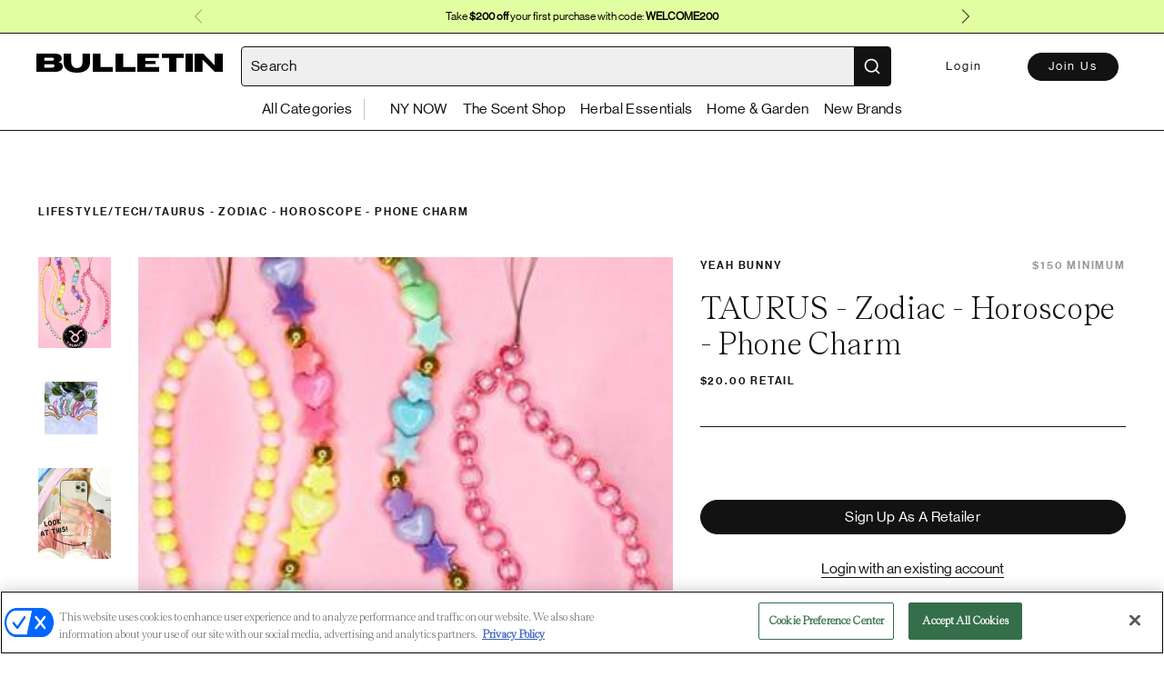

--- FILE ---
content_type: text/html
request_url: https://bulletin.co/products/taurus---zodiac---horoscope---phone-charm/5b17a219-a749-487c-ad85-124ee2171b75
body_size: 2260
content:
<!DOCTYPE html>
<html lang="en">
  <head>
    <meta charset="utf-8" />
    <meta http-equiv="X-UA-Compatible" content="IE=edge" />
    <meta name="viewport" content="width=device-width,initial-scale=1.0" />
    <meta
      name="description"
      content="Bulletin is a curated wholesale marketplace featuring the most coveted brands for Clothing, Handbags, Beauty, Jewelry, Lifestyle and more."
    />
    <meta name="subject" content="Wholesale Retail" />
    <meta name="owner" content="Bulletin" />
    <meta name="identifier-URL" content="https://bulletin.co" />
    <meta name="twitter:title" content="Bulletin" />
    <meta
      name="twitter:description"
      content="Bulletin is a curated wholesale marketplace featuring the most coveted brands for Clothing, Handbags, Beauty, Jewelry, Lifestyle and more."
    />
    <meta name="twitter:card" content="summary_large_image" />
    <meta data-vmid="og:title" property="og:title" content="Bulletin" />
    <meta data-vmid="og:type" property="og:type" content="website" />
    <meta data-vmid="og:image" property="og:image" content="https://bulletin.co/img/bull-bg.jpg" />
    <meta property="og:url" content="https://bulletin.co" />
    <meta
      data-vmid="og:description"
      property="og:description"
      content="Bulletin is a curated wholesale marketplace featuring the most coveted brands for Clothing, Handbags, Beauty, Jewelry, Lifestyle and more."
    />
    <link href="https://fonts.googleapis.com/css?family=Open+Sans:300,400,600,700" rel="stylesheet" />
    <title>Bulletin</title>
    <script>
      var global = window
      window.process = { env: { NODE_ENV: 'production' } }
    </script>
    <script
      type="text/javascript"
      src="https://cdn.cookielaw.org/consent/9b9d602c-9049-4a72-a6e9-41601d6d86de/OtAutoBlock.js"
    ></script>
    <script
      src="https://cdn.cookielaw.org/scripttemplates/otSDKStub.js"
      type="text/javascript"
      charset="UTF-8"
      data-domain-script="9b9d602c-9049-4a72-a6e9-41601d6d86de"
    ></script>
    <!-- Google Tag Manager -->
    <script>
      ;(function (w, d, s, l, i) {
        w[l] = w[l] || []
        w[l].push({ 'gtm.start': new Date().getTime(), event: 'gtm.js' })
        var f = d.getElementsByTagName(s)[0],
          j = d.createElement(s),
          dl = l != 'dataLayer' ? '&l=' + l : ''
        j.async = true
        j.src = 'https://www.googletagmanager.com/gtm.js?id=' + i + dl
        f.parentNode.insertBefore(j, f)
      })(window, document, 'script', 'dataLayer', 'GTM-54SR3WT')
    </script>
    <!-- End Google Tag Manager -->

    <script>
      function loadGoogleScript() {
        const apiKey = 'AIzaSyAmKQbV9C5nlZthjnG9YLvcxW3bAlkkL58'
        const script = document.createElement('script')
        script.src = `https://maps.googleapis.com/maps/api/js?key=${apiKey}&libraries=places&language=en-US&loading=async`
        script.defer = true
        document.head.appendChild(script)
      }
      loadGoogleScript()
    </script>

    <script>
      const script = document.createElement('script'),
        isProd = window.location.origin === 'https://bulletin.co',
        url = `https://checkout-v2.` + (isProd ? '' : 'sandbox.') + `getbalance.com/sdk-latest.js`
      script.src = url
      document.head.appendChild(script)
    </script>

    <link rel="shortcut icon" href="/favicon.ico?v=3" />
    <script type="module" crossorigin src="/assets/index-4162d812.js"></script>
    <link rel="stylesheet" href="/assets/index-6b1152d9.css">
  </head>
  <body>
    <!-- Meta Pixel Code -->
    <script nonce="WXqgYgHr">
      !(function (f, b, e, v, n, t, s) {
        if (f.fbq) return
        n = f.fbq = function () {
          n.callMethod ? n.callMethod.apply(n, arguments) : n.queue.push(arguments)
        }
        if (!f._fbq) f._fbq = n
        n.push = n
        n.loaded = !0
        n.version = '2.0'
        n.queue = []
        t = b.createElement(e)
        t.async = !0
        t.src = v
        s = b.getElementsByTagName(e)[0]
        s.parentNode.insertBefore(t, s)
      })(window, document, 'script', 'https://connect.facebook.net/en_US/fbevents.js')
      if (window.location.origin === 'https://bulletin.co') {
        fbq('init', '1301131104229916')
        fbq('track', 'PageView')
      }
    </script>
    <!-- End Meta Pixel Code -->
    <script>
      function getTagId() {
        let origin = window.location.origin
        switch (origin) {
          case 'http://localhost:8080':
          case 'https://devshop.bulletin.co':
            return '344136847'
          case 'https://stageshop.bulletin.co':
            return '344136847'
          case 'https://bulletin.co':
            return '343360398'
        }
      }

      function getMeasurementId() {
        let origin = window.location.origin
        switch (origin) {
          case 'http://localhost:8080':
          case 'https://devshop.bulletin.co':
          case 'https://stageshop.bulletin.co':
            return 'W2RMHQ9N40'
          case 'https://bulletin.co':
            return '8TC3LPZTML'
        }
      }
      window.dataLayer = window.dataLayer || []
      function gtag() {
        dataLayer.push(arguments)
      }
      gtag('js', new Date())
      const googleId = `G-` + getTagId()
      const measurementId = `G-` + getMeasurementId()
      config_var = {}
      if (localStorage.USER_INFO) {
        config_var = {
          user_id: JSON.parse(localStorage.USER_INFO)['id'],
          role: JSON.parse(localStorage.USER_INFO)['role']
        }
      } else {
        config_var = {
          role: 'visitor'
        }
      }

      gtag('config', googleId, config_var)
      gtag('config', measurementId, config_var)

      const _gTagScript = document.createElement('script')
      _gTagScript.src = `https://www.googletagmanager.com/gtag/js?id=G-` + getMeasurementId()
      _gTagScript.async = true

      _gTagScript.onerror = () => {
        console.log('Error occurred while loading gtag!')
      }

      document.body.appendChild(_gTagScript)
    </script>
    <!-- Google Tag Manager (noscript) -->
    <noscript
      ><iframe
        src="https://www.googletagmanager.com/ns.html?id=GTM-54SR3WT"
        height="0"
        width="0"
        style="display: none; visibility: hidden"
      ></iframe
    ></noscript>
    <!-- End Google Tag Manager (noscript) -->
    <noscript>
      <strong
        >We're sorry but this doesn't work properly without JavaScript enabled. Please enable it to continue.</strong
      >
    </noscript>
    <div id="app"></div>
    <!-- built files will be auto injected -->
    
  <script defer src="https://static.cloudflareinsights.com/beacon.min.js/vcd15cbe7772f49c399c6a5babf22c1241717689176015" integrity="sha512-ZpsOmlRQV6y907TI0dKBHq9Md29nnaEIPlkf84rnaERnq6zvWvPUqr2ft8M1aS28oN72PdrCzSjY4U6VaAw1EQ==" data-cf-beacon='{"version":"2024.11.0","token":"de91ddd27eb34dff8fa9ec3a3b446444","server_timing":{"name":{"cfCacheStatus":true,"cfEdge":true,"cfExtPri":true,"cfL4":true,"cfOrigin":true,"cfSpeedBrain":true},"location_startswith":null}}' crossorigin="anonymous"></script>
</body>
</html>


--- FILE ---
content_type: text/javascript
request_url: https://bulletin.co/assets/TheProductDetailsPage-f138a590.js
body_size: 4366
content:
import{n as s,u as o,P as c,o as d,p as u,q as l,V as p,t as m,v as _,e as h,B as v}from"./index-4162d812.js";import{P as g}from"./productApi-b73feda9.js";const y={props:["data"]};var f=function(){var t=this,e=t._self._c;return t._self._setupProxy,e("div",{staticClass:"product-description"},[e("div",{staticClass:"product-description--body pb-15 pb-30-sm ql-editor",domProps:{innerHTML:t._s(t.data.description)}})])},b=[],C=s(y,f,b,!1,null,null,null,null);const $=C.exports,I={mixins:[o],props:{productId:{type:String},brandId:{type:String}},data(){return{products:[]}},methods:{getSimilarProducts:P,showQuickShop:w},mounted(){this.getSimilarProducts()}};async function P(){try{const t=await c.getProductsFiltered(this.productId,this.brandId,this.$utils.constants.SIMILAR_PRODUCTS_LIMIT);t.forEach(function(e){e.brand={id:e.brand_id,company_name:e.brand_name,minimum_order_value:e.brand_minimum_order_value},e.image=e.images[0],e.category={name:e.category_name}}),this.products=t}catch(a){this.$handleError(this,a)}}function w(){return!this.isBrand}var S=function(){var t=this,e=t._self._c;return t._self._setupProxy,e("div",[t.products.length?e("div",{staticClass:"grid-wrapper grid-wrapper--col__4 grid-wrapper--col__3-products grid-column-gap-44"},t._l(t.products,function(r,i){return e("product-tile",{key:"product_"+r.id,attrs:{i,"quick-shop":t.showQuickShop(),"fit-height":!0,data:r}})}),1):t._e()])},k=[],x=s(I,S,k,!1,null,null,null,null);const V=x.exports,B={name:"BreadCrumb",props:["category","productName"],data:function(){return{type:""}},async beforeMount(){this.determineBreadcrumbTypeFromQueryParams()},methods:{determineBreadcrumbTypeFromQueryParams(){this.$route.params.parentCategory&&this.$route.params.category===void 0&&this.$route.query.navItemId&&(this.type="parent"),this.$route.params.parentCategory&&this.$route.params.category&&(this.type="parent + child"),this.$route.query.collectionId&&this.$route.params.parentCategory&&(this.type="parent collection")}}};var N=function(){var t=this,e=t._self._c;return e("div",{staticClass:"mb-40 mb-40-md my-30-sm flex"},[t.type==="parent"?[t.$route.params.parentCategory?e("router-link",{staticClass:"pointer underline-hover",attrs:{tag:"h4",to:{name:"productsFromNavigation",params:{navItemName:t.$route.params.parentCategory,navItemId:t.$route.query.navItemId}}}},[t._v(" "+t._s(t.$route.params.parentCategory)+" ")]):t._e(),e("h4",[t._v("/")])]:t.type==="parent + child"?[e("router-link",{staticClass:"pointer underline-hover",attrs:{tag:"h4",to:{name:"ParentCollection",params:{collectionName:t.$route.params.parentCategory,collectionId:t.$route.query.navItemId}}}},[t._v(" "+t._s(t.$route.params.parentCategory)+" ")]),e("h4",[t._v("/")]),e("router-link",{staticClass:"pointer underline-hover",attrs:{tag:"h4",to:{name:"productsFromNavigation",params:{navItemParentName:t.$route.params.parentCategory,navItemName:t.$route.params.category,navItemId:t.$route.query.navItemId}}}},[t._v(" "+t._s(t.$route.params.category)+" ")]),e("h4",[t._v("/")])]:t.type==="parent collection"?[e("router-link",{staticClass:"pointer underline-hover",attrs:{to:{name:"ParentCollection",params:{collectionName:t.$utils.urlSafeString(t.$route.params.parentCategory),collectionId:t.$route.query.collectionId}},tag:"h4"}},[t._v(" "+t._s(t.$route.params.parentCategory)+" ")]),e("h4",[t._v("/")])]:[e("router-link",{staticClass:"pointer underline-hover",attrs:{tag:"h4",to:{name:"ParentCollection",params:{collectionName:t.category.parent_category_name,collectionId:t.category.id}}}},[t._v(" "+t._s(t.category.parent_category_name)+" ")]),e("h4",[t._v("/")]),e("router-link",{staticClass:"pointer underline-hover",attrs:{tag:"h4",to:{name:"productsFromNavigation",params:{navItemParentName:t.$utils.urlSafeString(t.category.parent_category_name),navItemName:t.$utils.urlSafeString(t.category.name),navItemId:t.category.id}}}},[t._v(" "+t._s(t.category.name)+" ")]),e("h4",[t._v("/")])],e("h4",[t._v(t._s(t.productName))])],2)},R=[],T=s(B,N,R,!1,null,null,null,null);const D=T.exports,q={mixins:[o],props:{recommendedProducts:{type:Array,required:!0}},methods:{showQuickShop(){return!this.isBrand}}};var O=function(){var t=this,e=t._self._c;return e("div",{staticClass:"grid-wrapper grid-wrapper--col__4 grid-wrapper--col__3-products grid-column-gap-44"},t._l(t.recommendedProducts,function(r,i){return e("product-tile",{key:"recommended_product_"+r.id,attrs:{i,"quick-shop":t.showQuickShop(),"fit-height":!0,data:r}})}),1)},F=[],A=s(q,O,F,!1,null,null,null,null);const U=A.exports,L=new g,E=new v,M={mixins:[d,u,o],components:{BreadCrumb:D,ProductDescription:$,SimilarProducts:V,ProductDescriptionHeader:l,VisitorView:p,ShippingTime:m,RecommendedProducts:U},data(){return{product:null,totalPrice:0,totalQuantity:0,activeImage:null,activeImageIndex:0,quantity:null,selectedOption:{},faveData:null,showVideo:!1,selectedVariants:[],searchClient:null,recommendedProducts:[]}},methods:{optionDropdownCallback:z,selectVariant:j,getProduct:G,redirect:H,getRelatedProducts:W,viewImage:Y,selectVariantFromReorder:Q,handleVideoThumbnailClick:X,getCategoryNameFromProductByCategoryId:J,findCategoryById:K,urlFormatter:_.urlSafeString},async beforeMount(){await this.fetchCart()},mounted(){this.$eventBus.$on("refresh-product-cart-summary",this.fetchCartAndUpdateVariants),this.getProduct(),this.getRelatedProducts(this.$route.params.productId)},beforeDestroy(){this.$eventBus.$off("refresh-product-cart-summary",this.fetchCartAndUpdateVariants)},computed:{isUserLogged(){return!!this.user},displayNotSelling(){const{ships_from_usa_or_canada:a,buy_on_bulletin:t,source:e}=this.product.brand;return!this.isAddToCardEnabled()&&(!a||a&&!t&&e==="EXHIBITOR")},canShowNynowBadge(){var t,e,r;const a=this.$utils.getTradeShowByFeature(this,this.$utils.constants.ENABLED_FEATURES.ProfileBadges);return a?!!((r=(e=(t=this.product)==null?void 0:t.brand)==null?void 0:e.event_ids)!=null&&r.includes(a==null?void 0:a.event_id)):!1}}};function Q(){this.quantity=this.$store.getters.reorderState.quantity,this.selectedOption=this.$store.getters.reorderState.options,Object.keys(this.selectedOption).length===this.product.characteristics.length&&(this.selectVariant(this.$utils.findVariantByOptions(this.product.variants,this.selectedOption)),this.$store.commit("removeReorderState"))}function z(a,t){this.selectedOption[t]=a,Object.keys(this.selectedOption).length===this.product.characteristics.length&&this.selectVariant(this.$utils.findVariantByOptions(this.product.variants,this.selectedOption))}function H(a){this.$router.push(a)}function j(a,t){a?(this.onChangeSelection([{variant:a,quantity:t}]),this.$nextTick(()=>{for(const[e,r]of Object.entries(this.selectedOption))this.$refs[e+"_dropdown"][0].selected=r})):this.$handleError(this,"Sorry, this variant is not available at the moment. Please select another combination of options")}function Y(a){this.activeImage=this.product.images[a],this.activeImageIndex=a,this.showVideo=!1}function X(){this.showVideo=!0}function G(){const a=this;L.getProduct(a.$route.params.productId).then(async t=>{var e,r;a.product=t.data,a.product.description_stripped=a.$utils.stripHTML(a.product.description),a.product.brand={event_ids:t.data.brand.event_ids,company_name:t.data.brand.name,id:t.data.brand.id,minimum_order_value:t.data.brand.minimum_order_value,vanity_url_name:t.data.brand.vanity_url_name,ships_from_usa_or_canada:t.data.brand.ships_from_usa_or_canada,buy_on_bulletin:t.data.brand.buy_on_bulletin,source:t.data.brand.source},a.product.variants=this.mapVariants((e=t.data)==null?void 0:e.variants,a.product,this.cart),a.hasInStockVariant=(r=a.product.variants)==null?void 0:r.filter(i=>i.in_stock).length,a.quantity=a.product.wholesale_minimum,a.product.variants.length===1?a.selectVariant(a.product.variants[0]):a.$store.getters.reorderState&&a.selectVariantFromReorder(),a.isUserLogged&&a.isSessionUserRetailer&&(await a.$utils.getOrderCount(a.product.brand.id)).data.order_count>0&&(a.product.brand.minimum_order_value=t.data.brand.minimum_reorder_value),a.isUserLogged&&a.isSessionUserRetailer&&E.getFavoriteProducts().then(i=>{let n=i.data.product_ids;n===void 0&&(n=[]),a.faveData={is_fav:n.includes(a.product.id),id:a.product.id}}).catch(i=>{a.$handleError(a,i)}),a.$trackEvent({action:"View PDP",properties:{"Pdp Type":"pdp","Entry Point":document.referrer,"Product Name":a.product.name,"Product Id":a.product.id,Brand:a.product.brand.company_name}})}).catch(t=>{a.$handleError(a,t)})}function J(){const a=this.findCategoryById();if(a)return a==null?void 0:a.name}function K(){const a=this.$route.params.categoryId,{categories:t}=this.product||{};if(t&&t.length)return t.find(e=>String(e.id)===a)}async function W(a){this.searchClient=h(this.$env.algolia().appId,this.$env.algolia().token);const t=await this.searchClient.getRecommendations([{indexName:`${this.$env.getOrigin()}_products`,objectID:a,model:"related-products",maxRecommendations:4,threshold:50,queryParameters:{clickAnalytics:!0,analytics:!0,analyticsTags:["pdp-related-products"]}}]),e=a?t.results[0].hits:[];return this.recommendedProducts=e,e}var Z=function(){var t=this,e=t._self._c;return t._self._setupProxy,e("div",[e("div",{staticClass:"pt-80 pb-140 py-0-sm min-height-100vh relative"},[t.product?e("div",{staticClass:"container"},[e("bread-crumb",{attrs:{"product-name":t.product.name,category:t.product.categories[0]}}),e("div",{staticClass:"product-details-wrapper mt-0-sm grid-12"},[e("div",{staticClass:"product-details--image mb-50-md mb-0-sm row-1 span-7 span-12-sm"},[e("div",{staticClass:"flex flex-direction-column-sm"},[e("ul",{staticClass:"order-1-sm mt-20-sm"},[t.product.images.length?t._l(t.product.images,function(r,i){return e("li",{key:r.cdn_url},[e("img",{staticClass:"opacity-04-hover",class:{"opacity-04":t.activeImageIndex===i},attrs:{"data-test-id":"product-details_image_thumbnail",src:t.$utils.getCDNURL({src:r.cdn_url,width:160,quality:85})},on:{click:function(n){return t.viewImage(i)}}})])}):t._e(),t.product.images.length?t._e():e("li",[e("Icon",{attrs:{"icon-key":"upload-image","hover-type":"OPACITY",size:80}})],1),t.product.video?e("li",{staticClass:"pointer relative",on:{click:t.handleVideoThumbnailClick}},[e("Icon",{staticClass:"video-thumbnail-overlay",attrs:{"icon-key":"play","hover-type":"OPACITY",size:80}}),e("img",{attrs:{src:`https://image.mux.com/${t.product.video.url}/thumbnail.png?width=160&height=200&fit_mode=pad`}}),e("div",{staticClass:"uppercase legal text-center"},[t._v("view video")])],1):t._e()],2),e("div",{staticClass:"image-container"},[t.showVideo?e("div",[e("video-player",{attrs:{options:t.product.video}})],1):e("div",[t.product.images.length?e("img",{attrs:{src:t.activeImage?t.$utils.getCDNURL({src:t.activeImage.cdn_url,height:800,quality:100}):t.$utils.getCDNURL({src:t.product.images[0].cdn_url,height:800,quality:100})}}):e("div",{staticClass:"img-placeholder"},[e("Icon",{attrs:{"icon-key":"upload-image",size:80}})],1)]),e("div",{staticClass:"favorite"},[t.faveData?e("favorite-button",{staticClass:"inline-block ml-4",attrs:{id:t.faveData.id,"is-fav":t.faveData.is_fav,"is-product":!0,"product-image":t.activeImage?t.$utils.getCDNURL({src:t.activeImage.cdn_url,height:800,quality:100}):t.$utils.getCDNURL({src:t.product.images[0].cdn_url,height:800,quality:100}),"tracking-info":{"Product name":t.product.name,"Brand name":t.product.brand.company_name,Category:t.product.categories[0].name,BuyonBulletin:t.product.brand.buy_on_bulletin,BuyDirect:!t.product.brand.buy_on_bulletin}}}):t._e()],1)])]),e("brand-values",{staticClass:"brand-values under-image mt-40 clearfix",attrs:{"brand-values":t.product.brand_values}})],1),e("div",{staticClass:"product-details--info mt-20-sm row-1 span-5 row-2-sm span-12-sm span-12-sm"},[e("product-description-header",{attrs:{"brand-name":t.product.brand.company_name,"brand-url":t.product.brand.vanity_url_name,"brand-minimum-order-value":t.product.brand.minimum_order_value,"brand-id":t.product.brand.id,"product-name":t.product.name,variant:t.selectedVariant,"product-whole-sale-price":t.product.wholesale_price,"user-logged-in":t.isUserLogged,"product-pos-price":t.product.pos_price,"display-not-selling":t.displayNotSelling,"can-show-nynow-badge":t.canShowNynowBadge}}),t.cart?e("product-cart-summary",{ref:"productCartSummary",staticClass:"mt-40",attrs:{"initial-cart":t.cart,variants:t.product.variants,"product-id":t.product.id}}):t._e(),t.userState?e("div",[t.displayNotSelling?t._e():e("div",{staticClass:"product-form mt-40 pb-40"},[t.hasInStockVariant&&!t.hideVariantPicker?e("variant-picker",{ref:"variantPicker",staticClass:"mb-20",attrs:{"track-inventory":t.product.track_inventory,variants:t.product.variants,characteristics:t.product.characteristics,"characteristic-options":t.product.characteristic_options,minimum:t.product.wholesale_minimum,increment:t.product.wholesale_increment,"change-selection":t.onChangeSelection,"pick-variant-by-partial-selection":t.onPartialVariantSelect}}):t._e(),t.isUserRoleProductBuilder?t._e():e("div",{staticClass:"text-left mt-40 mt-40-sm"},[t.hasInStockVariant?e("div",{staticClass:"flex mb-10 justify-between"},[e("h4",{staticClass:"color-gray"},[t._v(t._s(t.product.wholesale_minimum)+" MINIMUM")]),e("h4",{staticClass:"opacity-transition",class:{show:t.totalPrice&&t.totalQuantity}},[t._v(" "+t._s(`${t.totalQuantity} TOTAL - $${t.totalPrice}`)+" ")])]):t._e(),t.hasInStockVariant?e("bulletin-button",{attrs:{disabled:!t.isAddToCardEnabled(),variant:"primary",name:"add-to-cart"},on:{click:function(r){return r.stopPropagation(),t.addToCart()}}},[t._v(" Add to Cart ")]):t._e(),t.hasInStockVariant?t._e():e("bulletin-button",{attrs:{variant:"primary",disabled:""}},[t._v(" Out of stock ")]),e("shipping-time",{attrs:{"lead-time-from":t.product.min_lead_time,"lead-time-to":t.product.max_lead_time}})],1)],1),t.userState?e("brand-values",{staticClass:"brand-values above-description mt-40 clearfix",attrs:{"brand-values":t.product.brand_values}}):t._e(),t.product&&t.product.description_stripped?e("product-description",{staticClass:"mt-30",attrs:{data:t.product}}):t._e()],1):e("visitor-view"),t.userState?t._e():e("brand-values",{staticClass:"brand-values above-description mt-40 mb-30 clearfix",attrs:{"brand-values":t.product.brand_values}})],1)])],1):t._e()]),t.product?e("div",{staticClass:"page-wrapper bg-gray-100 pb-80 pb-190-sm pt-30-sm relative z-5"},[e("div",{staticClass:"container"},[e("h1",{staticClass:"mb-30-sm text-center font-size-36 mb-60"},[t._v("More from "+t._s(t.product.brand.company_name)+"—")]),e("similar-products",{attrs:{"product-id":t.product.id,"brand-id":t.product.brand.id}})],1)]):t._e(),e("hr",{staticClass:"bg-black"}),t.recommendedProducts.length?e("div",{staticClass:"page-wrapper bg-white pb-80 pb-190-sm pt-30-sm relative z-5"},[e("div",{staticClass:"container"},[e("h1",{staticClass:"mb-30-sm text-center font-size-36 mb-60"},[t._v("You May Also Like")]),e("recommended-products",{attrs:{"recommended-products":t.recommendedProducts}})],1)]):t._e()])},tt=[],et=s(M,Z,tt,!1,null,"cfe379b6",null,null);const it=et.exports;export{it as default};
//# sourceMappingURL=TheProductDetailsPage-f138a590.js.map


--- FILE ---
content_type: image/svg+xml
request_url: https://bulletin.co/assets/hamburger-87bc51d4.svg
body_size: -192
content:
<svg width="40" height="40" viewBox="0 0 40 40" fill="none" xmlns="http://www.w3.org/2000/svg">
<rect x="8" y="19" width="24" height="1" rx="0.5" fill="#121212"/>
<rect x="8" y="26" width="24" height="1" rx="0.5" fill="#121212"/>
<rect x="8" y="12" width="24" height="1" rx="0.5" fill="#121212"/>
</svg>
